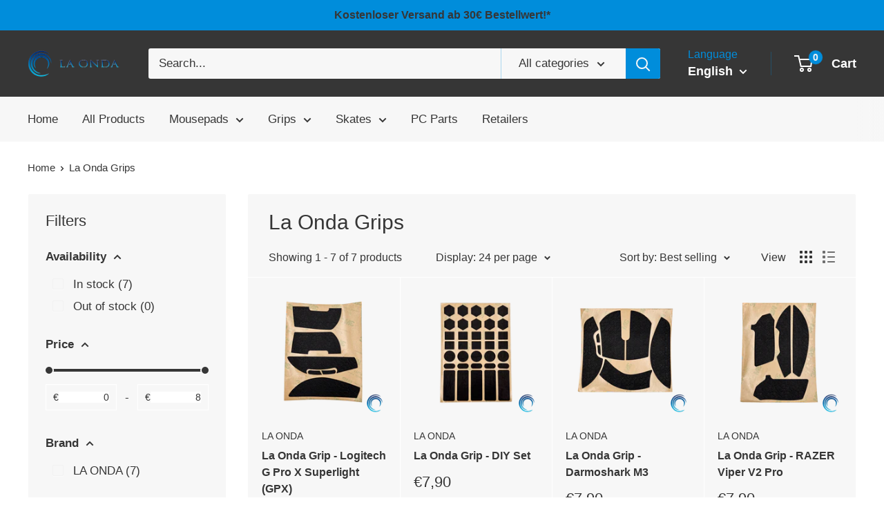

--- FILE ---
content_type: text/javascript
request_url: https://laonda.shop/cdn/shop/t/2/assets/custom.js?v=102476495355921946141651241026
body_size: -621
content:
//# sourceMappingURL=/cdn/shop/t/2/assets/custom.js.map?v=102476495355921946141651241026
